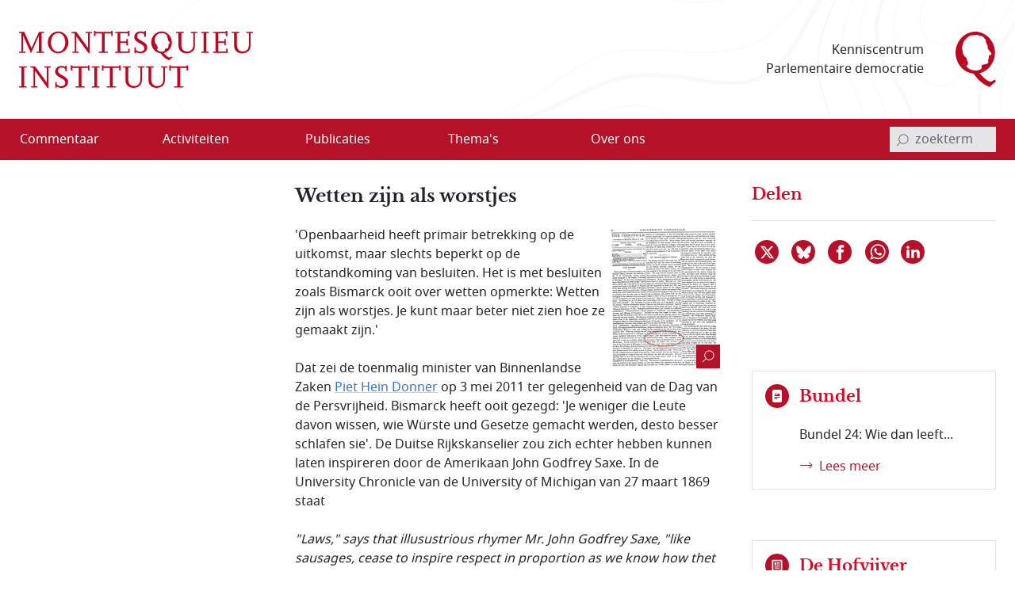

--- FILE ---
content_type: text/html; charset=utf-8
request_url: https://www.montesquieu-instituut.nl/id/vjc7jyu2vywg/wetten_zijn_als_worstjes
body_size: 13267
content:
<!DOCTYPE html>  
<html lang="nl" class="no-js">

<head>

<meta charset="utf-8">
<meta name="viewport" content="width=device-width, initial-scale=1.0, viewport-fit=cover">
<meta name="format-detection" content="telephone=no">
<meta name="Description" content="'Openbaarheid heeft primair betrekking op de uitkomst, maar slechts beperkt op de totstandkoming van besluiten. Het is met besluiten zoals Bismarck ooit …">
<!-- <PageMap><DataObject type="document"><Attribute name="vorm">vllwqvzjxdyx</Attribute><Attribute name="n6l">vh6nn21pc3u5</Attribute><Attribute name="n6l">vhmeket8e4xw</Attribute><Attribute name="n6s">vln5fit4p4ww</Attribute><Attribute name="n6t">vln5fit4p4ww</Attribute></DataObject></PageMap> -->
<meta name="twitter:site" content="@parlement">
<meta name="twitter:card" content="summary">
<meta name="twitter:image" content="https://www.montesquieu-instituut.nl/9394201/g/twcard.jpg">
<meta name="twitter:title" content="Wetten zijn als worstjes">
<meta name="twitter:description" content="'Openbaarheid heeft primair betrekking op de uitkomst, maar slechts beperkt op de totstandkoming van besluiten. Het is met besluiten zoals Bismarck ooit …">
<meta property="og:title" content="Wetten zijn als worstjes">
<meta property="og:type" content="website">
<meta property="og:url" content="https://www.montesquieu-instituut.nl/id/vjc7jyu2vywg/wetten_zijn_als_worstjes">
<meta property="og:image" content="https://www.montesquieu-instituut.nl/9394201/g/linkedin_mi_v3.png">




<link rel="icon" type="image/svg+xml" href="/9394201/g/favicon.svg?v=1">


<link rel="apple-touch-icon" sizes="180x180" href="/9394201/g/favicons_v1/apple-touch-icon.png">
<link rel="icon" type="image/png" sizes="16x16" href="/9394201/g/favicons_v1/favicon-16x16.png">
<link rel="manifest" href="/9394201/g/favicons_v1/site.webmanifest">
<link rel="mask-icon" href="/9394201/g/favicons_v1/safari-pinned-tab.svg" color="#bca181">
<meta name="msapplication-TileColor" content="#e8f2f6">
<meta name="msapplication-config" content="/9394201/g/favicons_v1/browserconfig.xml">
<meta name="theme-color" content="#ffffff">

<title>Wetten zijn als worstjes - Montesquieu Instituut</title>

<!-- (c) 12-05-2022 -->

<!-- PDC Informatie Architectuur bv, Den Haag:
     ontwikkeling website
     email 217@pdc.nl 
     informatie-adviseur: Hans Nielen -->
	 
	 
<!-- Vormgeving: Ronald Brummelkamp
     email: ronald@brummelkamp.net -->



	<link rel="stylesheet" href="/cgi-bin/as.cgi/0000000/c/loadsass?f=%2f9394201%2fv%2fscss%2fapp.scss&#38;lm=t3pk8s&amp;postcss=0">
<script>
(function () {
	var fontsToPreload = [
		{"href": "/9394201/v/fonts/Noto Sans/notosans-bolditalic-webfont.woff2", "type": "font/woff2"},
		{"href": "/9394201/v/fonts/Noto Sans/notosans-italic-webfont.woff2", "type": "font/woff2"},
		{"href": "/9394201/v/fonts/Noto Sans/notosans-bold-webfont.woff2", "type": "font/woff2"},		
		{"href": "/9394201/v/fonts/Noto Sans/notosans-regular-webfont.woff2", "type": "font/woff2"},
		{"href": "/9394201/v/fonts/LibreBaskerville/librebaskerville-bold-webfont.woff2", "type": "font/woff2"}
	];

	var fragment = document.createDocumentFragment();
	for(var i = 0; i < fontsToPreload.length; i += 1) {
		var font = fontsToPreload[i];
		var preload = document.createElement('link');
		preload.rel = "preload";
		preload.href = font.href;
		preload.type = font.type;
		preload.as = "font";
		preload.crossOrigin = "anonymous";
		fragment.appendChild(preload)
	}
	document.head.appendChild(fragment);
})();
</script>
<script><!--
function init(){}
function r_ol(){}
var k21="vjc7jyu2vywg";
var omg="394";
var vormId="vllwqvzjxdyx";
var popupnote_icon="9394201";


//--></script>
<script src="/cgi-bin/as.cgi/0000000/c/loadjs2.js?files=%2f9394201%2fv%2fjs%2fms-viewport-fix.js;%2f9000000%2fv%2fjs%2fwcag2.1-menubar.js;%2f9000000%2fv%2fjs%2fwcag2.1-tablist.js;%2f9394201%2fv%2fjs%2fbootstrap-5.1.3%2fbootstrap.bundle.min.js&#38;lm=sguajp"></script>

<script><!--
	function check(){}
	function checkall(){return true}
//--></script><script><!--

function doonload() {
	var z=document.getElementById&&document.getElementById('q');
	function getq(s) {
		var i=s.indexOf("&q=");
		if(i==-1)i=s.indexOf("?q=");
		var j=s.indexOf("&",i+1);
		return i<0?null:unescape(s.substring(i+3,j<0?s.length:j).replace(new RegExp("\\+", "g"), " "));
	}


	init();
r_ol(null,null,"Wetten zijn als worstjes");
}
//--></script>

</head>
<body  class="omgeving_9394201 gewone_pagina nederlands" onload="doonload();">

<nav class="skippy overflow-hidden position-absolute" aria-label="skipmenu">
	<a class="visually-hidden-focusable skipLink" href="#content" title="Naar hoofdinhoud">Naar de hoofdinhoud</a>
</nav>

<header id="pageheader" class="bg-white">

	<div class="w_pageheader container-fluid container container-xxl d-md-flex align-items-center px-4 px-md-6 px-xxl-3">

		<a href="/" id="site-title_lnk" class="navbar-brand p-0 me-auto" title="naar home Montesquieu Instituut">
			<div class="woordmerk zonder-beeldmerk">
				<svg class="icon logo-woordmerk">
					<title>MONTESQUIEU INSTITUUT</title>
					<use xmlns:xlink="http://www.w3.org/1999/xlink" xlink:href="/9394201/v/svgs_external_file.svg#logo_woordmerk"></use>
				</svg>
			</div>
		</a>
		
		<div class="motto me-6 pe-4 text-md-end d-print-none">
		 Kenniscentrum 
		 Parlementaire democratie
		</div>
		
		<svg class="icon logo-beeldmerk d-print-none">
			<title>MONTESQUIEU INSTITUUT</title>
			<use xmlns:xlink="http://www.w3.org/1999/xlink" xlink:href="/9394201/v/svgs_external_file.svg#logo_beeldmerk"></use>
		</svg>


	</div>

 	<nav id="primary-menu" class="navbar navbar-expand-lg navbar-light bg-light px-4 px-md-6 px-xxl-3 d-print-none" aria-label="hoofdmenu">
		<div class="container-fluid container container-xxl px-0 d-flex flex-nowrap align-items-center justify-content-between">

			<button type="button" id="menubutton" class="menu-icon menu-icon-no-text navbar-toggler text-white border-0 bg-transparent" aria-haspopup="true" 
			 aria-controls="primary-menu-dropdown">
				<span class="visually-hidden menu-icon-t">
					<span class="menu-icon-tvar">Open</span>
					 Menu
				</span>
		    <!-- <span class="navbar-toggler-icon"></span> -->
				<svg xmlns="http://www.w3.org/2000/svg" width="32" height="32" class="bi" fill="currentColor" viewBox="0 0 16 16">
					<path fill-rule="evenodd" d="M2.5 11.5A.5.5 0 0 1 3 11h10a.5.5 0 0 1 0 1H3a.5.5 0 0 1-.5-.5zm0-4A.5.5 0 0 1 3 7h10a.5.5 0 0 1 0 1H3a.5.5 0 0 1-.5-.5zm0-4A.5.5 0 0 1 3 3h10a.5.5 0 0 1 0 1H3a.5.5 0 0 1-.5-.5z"></path>
				</svg>
		    </button>
<ul class="d-lg-flex navbar-nav w-100 me-auto mb-0 p-0 accordion-menu" id="primary-menu-dropdown" aria-labelledby="menubutton" role="menubar" aria-label="hoofdmenu">
<li class="top-level d-flex w-100 align-self-center align-items-center" role="none"><a role="menuitem" class="d-inline-flex nowr align-items-start" href="/id/vln5gez02kxe/overzicht_commentaar"><span class="medium-order-2">Commentaar</span>
</a></li>
<li class="top-level d-flex w-100 align-self-center align-items-center item-with-ul d-flex  w-100 align-items-center align-self-center is-dropdown-submenu-parent" role="none"><a role="menuitem" class="d-inline-flex nowr align-items-start has-submenu" href="/id/vln5gnx74hy6/activiteit"><span class="medium-order-2">Activiteiten</span>
</a><button type="button" id="btn-id-activiteiten-uitklapmenu" class="bg-transparent border-0" aria-expanded="false" aria-controls="ul-id-activiteiten-uitklapmenu" aria-label="Open menu">
<svg class="pijl-fwd-icon icon" width="18" height="10" aria-hidden="true" focusable="false"><use xmlns:xlink="http://www.w3.org/1999/xlink" xlink:href="/9394201/v/svgs_external_file.svg?v594#arrow-r"></use></svg></button><ul class="vertical menu w-100 p-0 custom-scroll" role="menu" id="ul-id-activiteiten-uitklapmenu">
<li role="none"><a role="menuitem" class="d-inline-flex nowr align-items-start" href="/id/vlrplgjmbcjv/overzicht_activiteiten" title="Overzicht activiteiten - Activiteiten"><span class="medium-order-2">Overzicht activiteiten</span>
</a></li>
<li role="none"><a role="menuitem" class="d-inline-flex nowr align-items-start" href="/id/vlrplto4dhgr/afgelopen_activiteiten" title="Afgelopen activiteiten - Activiteiten"><span class="medium-order-2">Afgelopen activiteiten</span>
</a></li></ul>
</li>
<li class="top-level d-flex w-100 align-self-center align-items-center item-with-ul d-flex  w-100 align-items-center align-self-center is-dropdown-submenu-parent" role="none"><a role="menuitem" class="d-inline-flex nowr align-items-start has-submenu" href="/id/vln5gob1aepi/publicatie"><span class="medium-order-2">Publicaties</span>
</a><button type="button" id="btn-id-publicaties-uitklapmenu" class="bg-transparent border-0" aria-expanded="false" aria-controls="ul-id-publicaties-uitklapmenu" aria-label="Open menu">
<svg class="pijl-fwd-icon icon" width="18" height="10" aria-hidden="true" focusable="false"><use xmlns:xlink="http://www.w3.org/1999/xlink" xlink:href="/9394201/v/svgs_external_file.svg?v594#arrow-r"></use></svg></button><ul class="vertical menu w-100 p-0 custom-scroll" role="menu" id="ul-id-publicaties-uitklapmenu">
<li role="none"><a role="menuitem" class="d-inline-flex nowr align-items-start" href="/id/vj2ei2s2succ/montesquieu_reeks" title="Boeken - Publicaties"><span class="medium-order-2">Boeken</span>
</a></li>
<li role="none"><a role="menuitem" class="d-inline-flex nowr align-items-start" href="/id/vhxzde5a00vx/montesquieu_policy_papers" title="Papers - Publicaties"><span class="medium-order-2">Papers</span>
</a></li>
<li role="none"><a role="menuitem" class="d-inline-flex nowr align-items-start" href="/id/vmtcfl0lvcm8/montesquieu_series" title="Series - Publicaties"><span class="medium-order-2">Series</span>
</a></li>
<li class="item-with-ul d-flex  w-100 align-items-center align-self-center is-dropdown-submenu-parent" role="none"><a role="menuitem" class="d-inline-flex nowr align-items-start has-submenu" href="/id/vls9chl7s1w6/de_hofvijver" title="De Hofvijver - Publicaties"><span class="medium-order-2">De Hofvijver</span>
</a><button type="button" id="btn-id-de-hofvijver-uitklapmenu-publicaties" class="bg-transparent border-0" aria-expanded="false" aria-controls="ul-id-de-hofvijver-uitklapmenu-publicaties" aria-label="Open menu">
<svg class="pijl-fwd-icon icon" width="18" height="10" aria-hidden="true" focusable="false"><use xmlns:xlink="http://www.w3.org/1999/xlink" xlink:href="/9394201/v/svgs_external_file.svg?v594#arrow-r"></use></svg></button><ul class="vertical menu w-100 p-0 custom-scroll" role="menu" id="ul-id-de-hofvijver-uitklapmenu-publicaties">
<li role="none"><a role="menuitem" class="d-inline-flex nowr align-items-start" href="/id/vmsypew2z4pw/redactie_de_hofvijver" title="Redactie De Hofvijver - De Hofvijver (Publicaties)"><span class="medium-order-2">Redactie De Hofvijver</span>
</a></li></ul>
</li>
<li role="none"><a role="menuitem" class="d-inline-flex nowr align-items-start" href="/id/vlu8mlelcqjf/podcast" title="Podcast - Publicaties"><span class="medium-order-2">Podcast</span>
</a></li></ul>
</li>
<li class="top-level d-flex w-100 align-self-center align-items-center item-with-ul d-flex  w-100 align-items-center align-self-center is-dropdown-submenu-parent" role="none"><a role="menuitem" class="d-inline-flex nowr align-items-start has-submenu" href="/id/vln5govlz3by/thema_s"><span class="medium-order-2">Thema's</span>
</a><button type="button" id="btn-id-thema-s-uitklapmenu" class="bg-transparent border-0" aria-expanded="false" aria-controls="ul-id-thema-s-uitklapmenu" aria-label="Open menu">
<svg class="pijl-fwd-icon icon" width="18" height="10" aria-hidden="true" focusable="false"><use xmlns:xlink="http://www.w3.org/1999/xlink" xlink:href="/9394201/v/svgs_external_file.svg?v594#arrow-r"></use></svg></button><ul class="vertical menu w-100 p-0 custom-scroll" role="menu" id="ul-id-thema-s-uitklapmenu">
<li class="item-with-ul d-flex  w-100 align-items-center align-self-center is-dropdown-submenu-parent" role="none"><a role="menuitem" class="d-inline-flex nowr align-items-start has-submenu" href="/id/vlsktxvle8rl/nationale_thema_s" title="Nationaal - Thema's"><span class="medium-order-2">Nationaal</span>
</a><button type="button" id="btn-id-nationaal-uitklapmenu-thema-s" class="bg-transparent border-0" aria-expanded="false" aria-controls="ul-id-nationaal-uitklapmenu-thema-s" aria-label="Open menu">
<svg class="pijl-fwd-icon icon" width="18" height="10" aria-hidden="true" focusable="false"><use xmlns:xlink="http://www.w3.org/1999/xlink" xlink:href="/9394201/v/svgs_external_file.svg?v594#arrow-r"></use></svg></button><ul class="vertical menu w-100 p-0 custom-scroll" role="menu" id="ul-id-nationaal-uitklapmenu-thema-s">
<li role="none"><a role="menuitem" class="d-inline-flex nowr align-items-start" href="/id/vlndhkl9s7oi/agendavorming" title="Agendavorming - Nationaal (Thema's)"><span class="medium-order-2">Agendavorming</span>
</a></li>
<li role="none"><a role="menuitem" class="d-inline-flex nowr align-items-start" href="/id/vlndho2x0qxz/bestuurlijke_vernieuwing" title="Bestuurlijke vernieuwing - Nationaal (Thema's)"><span class="medium-order-2">Bestuurlijke vernieuwing</span>
</a></li>
<li role="none"><a role="menuitem" class="d-inline-flex nowr align-items-start" href="/id/vlndhlvtqtzy/centralisatie_decentralisatie" title="Centralisatie/Decentralisatie - Nationaal (Thema's)"><span class="medium-order-2">Centralisatie/Decentralisatie</span>
</a></li>
<li role="none"><a role="menuitem" class="d-inline-flex nowr align-items-start" href="/id/vlndhln796od/democratie" title="Democratie - Nationaal (Thema's)"><span class="medium-order-2">Democratie</span>
</a></li>
<li role="none"><a role="menuitem" class="d-inline-flex nowr align-items-start" href="/id/vlndhin55pkd/grondwet" title="Grondwet - Nationaal (Thema's)"><span class="medium-order-2">Grondwet</span>
</a></li>
<li role="none"><a role="menuitem" class="d-inline-flex nowr align-items-start" href="/id/vm1ymc45sfq2/integriteit" title="Integriteit - Nationaal (Thema's)"><span class="medium-order-2">Integriteit</span>
</a></li>
<li role="none"><a role="menuitem" class="d-inline-flex nowr align-items-start" href="/id/vln5gsdwxyxf/kabinetsformatie" title="Kabinetsformatie - Nationaal (Thema's)"><span class="medium-order-2">Kabinetsformatie</span>
</a></li>
<li role="none"><a role="menuitem" class="d-inline-flex nowr align-items-start" href="/id/vlndhmo7xoyb/media_en_politiek" title="Media en politiek - Nationaal (Thema's)"><span class="medium-order-2">Media en politiek</span>
</a></li>
<li role="none"><a role="menuitem" class="d-inline-flex nowr align-items-start" href="/id/vlndhl18dpca/monarchie" title="Monarchie - Nationaal (Thema's)"><span class="medium-order-2">Monarchie</span>
</a></li>
<li role="none"><a role="menuitem" class="d-inline-flex nowr align-items-start" href="/id/vlnjkeqq63pg/parlement" title="Parlement - Nationaal (Thema's)"><span class="medium-order-2">Parlement</span>
</a></li>
<li role="none"><a role="menuitem" class="d-inline-flex nowr align-items-start" href="/id/vln5h2ysynw5/partijen_en_politieke_stromingen" title="Partijen en politieke stromingen - Nationaal (Thema's)"><span class="medium-order-2">Partijen en politieke stromingen</span>
</a></li>
<li role="none"><a role="menuitem" class="d-inline-flex nowr align-items-start" href="/id/vlndhjpg1ks5/rechterlijke_macht" title="Rechterlijke macht - Nationaal (Thema's)"><span class="medium-order-2">Rechterlijke macht</span>
</a></li>
<li role="none"><a role="menuitem" class="d-inline-flex nowr align-items-start" href="/id/vlndhle83kq8/rechtsstaat" title="Rechtsstaat - Nationaal (Thema's)"><span class="medium-order-2">Rechtsstaat</span>
</a></li>
<li role="none"><a role="menuitem" class="d-inline-flex nowr align-items-start" href="/id/vlndhk9kaggo/regering" title="Regering - Nationaal (Thema's)"><span class="medium-order-2">Regering</span>
</a></li>
<li role="none"><a role="menuitem" class="d-inline-flex nowr align-items-start" href="/id/vlndhl7hdvw1/rijksdienst" title="Rijksdienst - Nationaal (Thema's)"><span class="medium-order-2">Rijksdienst</span>
</a></li>
<li role="none"><a role="menuitem" class="d-inline-flex nowr align-items-start" href="/id/vlndhm4102t8/staatsvorm_trias_politica" title="Staatsvorm/Trias Politica - Nationaal (Thema's)"><span class="medium-order-2">Staatsvorm/Trias Politica</span>
</a></li>
<li role="none"><a role="menuitem" class="d-inline-flex nowr align-items-start" href="/id/vlndhmbgkcw7/verkiezingen" title="Verkiezingen - Nationaal (Thema's)"><span class="medium-order-2">Verkiezingen</span>
</a></li>
<li role="none"><a role="menuitem" class="d-inline-flex nowr align-items-start" href="/id/vlobjohwczn0/wetgeving" title="Wetgeving - Nationaal (Thema's)"><span class="medium-order-2">Wetgeving</span>
</a></li>
<li role="none"><a role="menuitem" class="d-inline-flex nowr align-items-start" href="/id/vlndhmvr9k6i/wetenschap_en_politiek" title="Wetenschap en politiek - Nationaal (Thema's)"><span class="medium-order-2">Wetenschap en politiek</span>
</a></li></ul>
</li>
<li class="item-with-ul d-flex  w-100 align-items-center align-self-center is-dropdown-submenu-parent" role="none"><a role="menuitem" class="d-inline-flex nowr align-items-start has-submenu" href="/id/vlskuewdums6/europese_thema_s" title="Europees - Thema's"><span class="medium-order-2">Europees</span>
</a><button type="button" id="btn-id-europees-uitklapmenu-thema-s" class="bg-transparent border-0" aria-expanded="false" aria-controls="ul-id-europees-uitklapmenu-thema-s" aria-label="Open menu">
<svg class="pijl-fwd-icon icon" width="18" height="10" aria-hidden="true" focusable="false"><use xmlns:xlink="http://www.w3.org/1999/xlink" xlink:href="/9394201/v/svgs_external_file.svg?v594#arrow-r"></use></svg></button><ul class="vertical menu w-100 p-0 custom-scroll" role="menu" id="ul-id-europees-uitklapmenu-thema-s">
<li role="none"><a role="menuitem" class="d-inline-flex nowr align-items-start" href="/id/vlobjrywozxc/europese_agendavorming" title="Agendavorming - Europees (Thema's)"><span class="medium-order-2">Agendavorming</span>
</a></li>
<li role="none"><a role="menuitem" class="d-inline-flex nowr align-items-start" href="/id/vlobjsde0aol/europees_beleid_en_wetgeving" title="Beleid en wetgeving - Europees (Thema's)"><span class="medium-order-2">Beleid en wetgeving</span>
</a></li>
<li role="none"><a role="menuitem" class="d-inline-flex nowr align-items-start" href="/id/vlndhop3v6vi/europa_geopolitiek_en_buurlanden" title="Europa, geopolitiek en buurlanden - Europees (Thema's)"><span class="medium-order-2">Europa, geopolitiek en buurlanden</span>
</a></li>
<li role="none"><a role="menuitem" class="d-inline-flex nowr align-items-start" href="/id/vln5h1x2sdrj/europese_instellingen_en_bevoegdheden" title="Instellingen en bevoegdheden - Europees (Thema's)"><span class="medium-order-2">Instellingen en bevoegdheden</span>
</a></li>
<li role="none"><a role="menuitem" class="d-inline-flex nowr align-items-start" href="/id/vlndho8439uu/europese_lidstaten" title="Lidstaten - Europees (Thema's)"><span class="medium-order-2">Lidstaten</span>
</a></li>
<li role="none"><a role="menuitem" class="d-inline-flex nowr align-items-start" href="/id/vlndhnvk1pqr/nederland_in_europa" title="Nederland in Europa - Europees (Thema's)"><span class="medium-order-2">Nederland in Europa</span>
</a></li>
<li role="none"><a role="menuitem" class="d-inline-flex nowr align-items-start" href="/id/vlobjspnqkv3/europese_rechtsstaat_en_democratie" title="Rechtsstaat en democratie - Europees (Thema's)"><span class="medium-order-2">Rechtsstaat en democratie</span>
</a></li>
<li role="none"><a role="menuitem" class="d-inline-flex nowr align-items-start" href="/id/vlobjt2i70yo/europese_solidariteit" title="Solidariteit - Europees (Thema's)"><span class="medium-order-2">Solidariteit</span>
</a></li></ul>
</li></ul>
</li>
<li class="top-level d-flex w-100 align-self-center align-items-center item-with-ul d-flex  w-100 align-items-center align-self-center is-dropdown-submenu-parent" role="none"><a role="menuitem" class="d-inline-flex nowr align-items-start has-submenu" href="/id/vln5gp9nvnct/over_ons"><span class="medium-order-2">Over ons</span>
</a><button type="button" id="btn-id-over-ons-uitklapmenu" class="bg-transparent border-0" aria-expanded="false" aria-controls="ul-id-over-ons-uitklapmenu" aria-label="Open menu">
<svg class="pijl-fwd-icon icon" width="18" height="10" aria-hidden="true" focusable="false"><use xmlns:xlink="http://www.w3.org/1999/xlink" xlink:href="/9394201/v/svgs_external_file.svg?v594#arrow-r"></use></svg></button><ul class="vertical menu w-100 p-0 custom-scroll" role="menu" id="ul-id-over-ons-uitklapmenu">
<li role="none"><a role="menuitem" class="d-inline-flex nowr align-items-start" href="/id/vlsikhw3e9zt/missie_en_doelstelling" title="Missie en doelstelling - Over ons"><span class="medium-order-2">Missie en doelstelling</span>
</a></li>
<li role="none"><a role="menuitem" class="d-inline-flex nowr align-items-start" href="/id/vi2fjzydcvus/bestuur_stichting_montesquieu" title="Bestuur - Over ons"><span class="medium-order-2">Bestuur</span>
</a></li>
<li role="none"><a role="menuitem" class="d-inline-flex nowr align-items-start" href="/id/vmiamji4ncrz/redactieteam" title="Redactieteam - Over ons"><span class="medium-order-2">Redactieteam</span>
</a></li>
<li role="none"><a role="menuitem" class="d-inline-flex nowr align-items-start" href="/id/vmhki9cl7sl2/raad_van_toezicht_stichting_montesquieu" title="Raad van Toezicht - Over ons"><span class="medium-order-2">Raad van Toezicht</span>
</a></li>
<li role="none"><a role="menuitem" class="d-inline-flex nowr align-items-start" href="/id/vmkphxb5ywu5/raad_van_advies" title="Raad van Advies - Over ons"><span class="medium-order-2">Raad van Advies</span>
</a></li>
<li role="none"><a role="menuitem" class="d-inline-flex nowr align-items-start" href="/id/vlsnd58yy5ys/partners" title="Partners - Over ons"><span class="medium-order-2">Partners</span>
</a></li>
<li role="none"><a role="menuitem" class="d-inline-flex nowr align-items-start" href="/id/vhwollrbjjzc/montesquieu_fellows" title="Fellows - Over ons"><span class="medium-order-2">Fellows</span>
</a></li>
<li role="none"><a role="menuitem" class="d-inline-flex nowr align-items-start" href="/id/vmsghs3uaou3/anbi_info" title="ANBI info - Over ons"><span class="medium-order-2">ANBI info</span>
</a></li>
<li role="none"><a role="menuitem" class="d-inline-flex nowr align-items-start" href="/id/vlsne6mm94p2/contact" title="Contact - Over ons"><span class="medium-order-2">Contact</span>
</a></li>
<li role="none"><a role="menuitem" class="d-inline-flex nowr align-items-start" href="/id/vlvpflo0i2x0/over_deze_site" title="Over deze site - Over ons"><span class="medium-order-2">Over deze site</span>
</a></li>
</ul>
</li>
</ul>


<script>
			window.addEventListener('load', function () {
				new MenubarNavigation(document.getElementById('primary-menu'));
			});


</script>

			<div id="sb-search" class="sb-search container-search d-print-none">

				<form role="search" class="searchbox" action="/id/vgdei7c2vgu4/zoeken">
					<label for="q" class="visually-hidden">invoerveld zoekterm</label>
					<input type="hidden" name="u" value="&#x2713;">
					<input id="q" name="q" class="sb-search-input" placeholder="zoekterm" type="search" aria-labelledby="searchbutton"
					 title="tik zoekterm in, en bevestig met Enter of klik/tap op het vergrootglas"
					 autocomplete="off" required="" value="" aria-autocomplete="list" aria-haspopup="true" aria-label="invoerveld zoekterm">
					<button class="icon-clear rounded-circle" type="reset">
						<span class="visually-hidden">reset</span>
					</button>		
					<button id="searchbutton" class="sb-search-submit sb-icon-search searchbox-icon btn-search d-flex align-items-center" type="submit" aria-label="bevestig zoekterm">
					<svg class="mglass-search icon gray-600" width="18" height="18"><use xmlns:xlink="http://www.w3.org/1999/xlink" xlink:href="/9394201/v/svgs_external_file.svg?v4#icon-search"></use></svg>
					</button>
				</form>			

			</div>

		</div>	
	</nav>  
</header>



<div id="container-main" class="d-flex flex-column d-lg-grid container-main container container-xxl my-md-6 bd-layout px-4 px-md-6 px-xxl-3 pt-6 pt-md-2">

		<main id="content" class="bd-main order-2 mb-9 mb-md-4">

			<p class="print-layout-warning d-none fs-14">N.B. Het kan zijn dat elementen ontbreken aan deze printversie.</p>

	
			<!-- ISI_LISTEN_START_0 -->
			<div id="tekst00" class="partext"><div class="partext_c">

				<h1>Wetten zijn als worstjes</h1>

	<!-- ISI_LISTEN_START_0 -->
	<div id="tekst0" class="partext"><div class="partext_c">

<div class="right media-zoom-in">
<a href="/9394000/1/j4nviihcu0lesxp_j9vvllwqvzjxdyx/vjc7jrwzlhy0"  class="img-fluid w-100 gallery popup position-relative" title="Naar de grotere foto (verschijnt in een nieuw venster)" aria-label="Naar de grotere foto (verschijnt in een nieuw venster)"><div class="zoom-in spotpr d-inline-flex justify-content-center align-items-center m-0"><svg class="zoom-in-icon icon mglass-to-photo-large text-white" width="16" height="16"><title></title><use xmlns:xlink="http://www.w3.org/1999/xlink"  xlink:href="/9394201/v/svgs_external_file.svg#icon-search"></use></svg></div><img src="/9394000/1/j4nvh0qavhjkdqd_j9vvllwqvzjxdyx/vjc7jrwzlhy0?sizew=139&#38;sizeh=180&#38;lm=mrkpvf" width="139" height="180" alt="Uiversity Chronicle of the University of Michigan, 27 maart 1869"  id="vjc7jrwzlhy0"  class /></a></div>
<p class="mnone">'Openbaarheid heeft primair betrekking op de uitkomst, maar slechts beperkt op de totstandkoming van besluiten. Het is met besluiten zoals Bismarck ooit over wetten opmerkte: Wetten zijn als worstjes. Je kunt maar beter niet zien hoe ze gemaakt zijn.'</p>
<p class="mtop">Dat zei de toenmalig minister van Binnenlandse Zaken <a href="/id/vg9fgopqa1o0/j_p_h_piet_hein_donner" class="meti" data-title="Piet Hein Donner" data-tooltip="Piet Hein Donner (1948) was van 1 februari 2012 tot 1 november 2018 vicepresident van de Raad van State. Hij was van 22 juli 2002 tot 21 september 2006 minister van Justitie, van 22 februari 2007 tot 14 oktober 2010 minister van Sociale Zaken en Werkgelegenheid en van 14 oktober 2010 tot 16 december 2011 minister van Binnenlandse Zaken en Koninkrijksrelaties. Daarvoor was de heer Donner onder meer voorzitter van de Wetenschappelijke Raad voor het Regeringsbeleid en lid van de Raad van State (1998-2002). In 2001-2002 leidde hij een commissie die adviseerde over de WAO-problematiek en in 2002 en 2003 trad hij op als informateur. In de periode november 2006-februari 2007 was hij Tweede Kamerlid voor het CDA. Sinds december 2018 is hij minister van staat.">Piet Hein Donner</a>&nbsp;op 3 mei 2011 ter gelegenheid van de Dag van de Persvrijheid. Bismarck heeft ooit gezegd: 'Je weniger die Leute davon wissen, wie Würste und Gesetze gemacht werden, desto besser schlafen sie'. De Duitse Rijkskanselier zou zich echter hebben kunnen laten inspireren door de Amerikaan&nbsp;John Godfrey Saxe. In de University Chronicle van de University of Michigan van 27 maart 1869 staat</p>
<p class="mtop"><span class="em">"Laws," says that illusustrious rhymer Mr. John Godfrey Saxe, "like sausages, cease to inspire respect in proportion as we know how thet are made."</span></p>
<div class="mnone">&nbsp;</div>
<div>
<img class="img-fluid w-100 mb-2" src="/9394000/1/j4nvh0qavhjkdqd_j9vvllwqvzjxdyx/vjc7khguwmy4?sizew=755&#38;sizeh=415&#38;lm=mrkr95" width="755" height="415" alt="Tekst: &#34;Laws,&#34; says that illusustrious rhymer Mr. John Godfrey Saxe, &#34;like sausages, cease tot inspire respect in proportion as we know how thet are made.&#34;"
 id="vjc7khguwmy4"  class />
</div>




		</div>
	</div>


	<!-- sdocc ISI_LISTEN_STOP_1 -->

					</div>
				
				</div>

			</main>

	<aside class="avlucht d-print-none order-2" aria-label="commentaren">
	
<!-- <hr> -->

<div>

</div>

	</aside>
		<aside id="vlucht-main" class="order-3 vlucht d-print-none" aria-label="neveninfo">
			<div id="vlucht_content" class="vlucht_content">

	<section class="section-vl mb-9">
		<h2 class="border-bottom mb-6 pb-5 text-secondary">Delen</h2>
		<ul class="w_social pb-lg-9 ms-1 d-flex list-unstyled">
			
			<li>
		<form method="get" action="/id/vi7iblg5oiwe/share_2_social"  aria-label="Deel op X" target="_blank">
			<a href="#" rel="nofollow" onclick="event.preventDefault(); _paq.push(['trackEvent', 'SocialShare', 'x','Wetten zijn als worstjes']); this.parentElement.submit();" title="Deel dit item op X; link opent in nieuw venster" class="grid-x l-so popup"
				onkeypress="this.click();">
				<div class="icon text-white me-4  btn-round rounded-circle  d-inline-flex justify-content-center align-items-center glyph grid-x align-middle align-center fs1 soc-icon_c x">
						<svg class="soc-icon x" width="25" height="25">
							<use xmlns:xlink="http://www.w3.org/1999/xlink" xlink:href="/9394201/v/svgs_external_file.svg?v594?v48#icon-x"></use>
						</svg>
				</div>
				<span class="visually-hidden">Deel dit item op X</span>
			</a>
			<input type="hidden" id="aan_x" name="aan" value="x">
			<input type="hidden" id="url_x" name="url" value="https://www.montesquieu-instituut.nl/id/vjc7jyu2vywg/wetten_zijn_als_worstjes">
			<input type="hidden" id="id_x" name="id" value="vjc7jyu2vywg">
			<input type="hidden" id="bron_x" name="bron" value="Montesquieu Instituut">
		</form>
	</li>
			<li>
		<form method="get" action="/id/vi7iblg5oiwe/share_2_social"  aria-label="Deel op Bluesky" target="_blank">
			<a href="#" rel="nofollow" onclick="event.preventDefault(); _paq.push(['trackEvent', 'SocialShare', 'bluesky','Wetten zijn als worstjes']); this.parentElement.submit();" title="Deel dit item op Bluesky; link opent in nieuw venster" class="grid-x l-so popup"
				onkeypress="this.click();">
				<div class="icon text-white me-4  btn-round rounded-circle  d-inline-flex justify-content-center align-items-center glyph grid-x align-middle align-center fs1 soc-icon_c bluesky">
						<svg class="soc-icon bluesky" width="25" height="25">
							<use xmlns:xlink="http://www.w3.org/1999/xlink" xlink:href="/9394201/v/svgs_external_file.svg?v594?v48#icon-bluesky"></use>
						</svg>
				</div>
				<span class="visually-hidden">Deel dit item op Bluesky</span>
			</a>
			<input type="hidden" id="aan_bluesky" name="aan" value="bluesky">
			<input type="hidden" id="url_bluesky" name="url" value="https://www.montesquieu-instituut.nl/id/vjc7jyu2vywg/wetten_zijn_als_worstjes">
			<input type="hidden" id="id_bluesky" name="id" value="vjc7jyu2vywg">
			<input type="hidden" id="bron_bluesky" name="bron" value="Montesquieu Instituut">
		</form>
	</li>
			<li>
		<form method="get" action="/id/vi7iblg5oiwe/share_2_social"  aria-label="Deel op Facebook" target="_blank">
			<a href="#" rel="nofollow" onclick="event.preventDefault(); _paq.push(['trackEvent', 'SocialShare', 'facebook','Wetten zijn als worstjes']); this.parentElement.submit();" title="Deel dit item op Facebook; link opent in nieuw venster" class="grid-x l-so popup"
				onkeypress="this.click();">
				<div class="icon text-white me-4  btn-round rounded-circle  d-inline-flex justify-content-center align-items-center glyph grid-x align-middle align-center fs1 soc-icon_c facebook">
						<svg class="soc-icon facebook" width="25" height="25">
							<use xmlns:xlink="http://www.w3.org/1999/xlink" xlink:href="/9394201/v/svgs_external_file.svg?v594?v48#icon-facebook"></use>
						</svg>
				</div>
				<span class="visually-hidden">Deel dit item op Facebook</span>
			</a>
			<input type="hidden" id="aan_facebook" name="aan" value="facebook">
			<input type="hidden" id="url_facebook" name="url" value="https://www.montesquieu-instituut.nl/id/vjc7jyu2vywg/wetten_zijn_als_worstjes">
			<input type="hidden" id="id_facebook" name="id" value="vjc7jyu2vywg">
			<input type="hidden" id="bron_facebook" name="bron" value="Montesquieu Instituut">
		</form>
	</li>
			<li class="whatsapp xxshow-for-mobile-only">
				<div class="wa_btn btn-roundicon text-white me-4 btn-round rounded-circle d-inline-flex justify-content-center align-items-center"><a title="Delen via WhatsApp (link opent in nieuw venster)" onclick="popup(this.href,800,500,'menubar=yes,location=yes,toolbar=yes');_paq.push(['trackEvent', 'SocialShare', 'whatsapp', 'Wetten zijn als worstjes']); return false"
				 href="https://api.whatsapp.com/send?text=Bekijk%20deze%20link:%20https:%2f%2fwww.montesquieu-instituut.nl%2fid%2fvjc7jyu2vywg%2fwetten_zijn_als_worstjes" class="wa_btn wa_btn_l"
				 aria-label="Delen via WhatsApp"><span class="visually-hidden">Delen via WhatsApp</span><!-- Share --></a></div>
			</li>
			<li>
		<form method="get" action="/id/vi7iblg5oiwe/share_2_social"  aria-label="Deel op Linkedin" target="_blank">
			<a href="#" rel="nofollow" onclick="event.preventDefault(); _paq.push(['trackEvent', 'SocialShare', 'linkedin','Wetten zijn als worstjes']); this.parentElement.submit();" title="Deel dit item op Linkedin; link opent in nieuw venster" class="grid-x l-so popup"
				onkeypress="this.click();">
				<div class="icon text-white me-4  btn-round rounded-circle  d-inline-flex justify-content-center align-items-center glyph grid-x align-middle align-center fs1 soc-icon_c linkedin">
						<svg class="soc-icon linkedin" width="25" height="25">
							<use xmlns:xlink="http://www.w3.org/1999/xlink" xlink:href="/9394201/v/svgs_external_file.svg?v594?v48#icon-linkedin"></use>
						</svg>
				</div>
				<span class="visually-hidden">Deel dit item op Linkedin</span>
			</a>
			<input type="hidden" id="aan_linkedin" name="aan" value="linkedin">
			<input type="hidden" id="url_linkedin" name="url" value="https://www.montesquieu-instituut.nl/id/vjc7jyu2vywg/wetten_zijn_als_worstjes">
			<input type="hidden" id="id_linkedin" name="id" value="vjc7jyu2vywg">
			<input type="hidden" id="bron_linkedin" name="bron" value="Montesquieu Instituut">
		</form>
	</li>
		</ul>
	</section>

			</div>
	
		</aside>
				
		<aside id="vlucht-aside" class="order-4 vlucht mb-9 mb-md-0 d-print-none" aria-label="secundair">




<section class="section-vl vl-banner position-relative border mb-9">

	<div  class="position-absolute btn-round btn-danger rounded-circle float-right float-end d-inline-flex justify-content-center align-items-center"><svg class="icon" width="18" height="10" aria-hidden="true" focusable="false"><use xmlns:xlink="http://www.w3.org/1999/xlink"
		 xlink:href="/9394201/v/svgs_external_file.svg?v4#richtext"></use></svg>
	</div>

	<h2 class="text-secondary mb-6">Bundel</h2>

	<div>
		<p class="mb-4">Bundel 24: Wie dan leeft...</p>
		<div class="ladder_bladeren grid-x nowr align-right">
			<div class="ladder_bladeren-next">
				<a href="/id/vmhig7jslfis/bundel_24_wie_dan_leeft" class="d-flex py-0 align-items-start">
					<div class="w_pijl-fwd-icon-pre-text d-flex"><svg class="pijl-fwd-icon icon" width="18" height="10" aria-hidden="true" focusable="false"><use xmlns:xlink="http://www.w3.org/1999/xlink"
					 xlink:href="/9394201/v/svgs_external_file.svg?v4#arrow-r"></use></svg>
					</div>
					<div class="text-secondary">Lees meer&nbsp;</div>
				</a>
			</div>
		</div>
	</div>
</section>

<section id="nieuwsbrief" class="section-vl vl-banner position-relative border mb-9">

	<div  class="position-absolute btn-round btn-danger rounded-circle float-right float-end d-inline-flex justify-content-center align-items-center"><svg class="icon" width="18" height="10" aria-hidden="true" focusable="false"><use xmlns:xlink="http://www.w3.org/1999/xlink"
		 xlink:href="/9394201/v/svgs_external_file.svg?v4#icon-news"></use></svg>
	</div>

	<h2 class="text-secondary mb-4">De Hofvijver</h2>

	<div id="text-nieuwsbrief" class="mb-1">
		<p>Meld u aan voor de <a href="/id/vkcantko7xor/actuele_hofvijver" class="link-text-nieuwsbrief">maandelijkse nieuwsbrief</a> met beschouwingen, opinies, columns en achtergronden uit Den Haag en Brussel.</p>	
		<form action="/id/vjeukdebyun5/aanmelden_nieuwsbrief_de_hofvijver?pk_campaign=hofv&amp;pk_kwd=grondwetaanmeldknop" method="post" class="xxxxrow m-0 d-flex justify-content-start">
			<!-- <label for="g21" class="f_aslt hide-for-print">e-mail</label> 
			<input class="col input-hofEmail" type="email" id="g21" name="g21" placeholder="E-mailadres">-->
			<button class="xxxxcol d-inline-flex align-items-center border-0 bg-primary text-white hofvijver_submit lh-base py-1 ps-4 pe-1" type="submit">
			Aanmelden<span class="ms-3 w_pijl-fwd-icon-pre-text text-white d-flex me-2"><svg class="pijl-fwd-icon icon" width="18" height="10" aria-hidden="true" focusable="false"><use xmlns:xlink="http://www.w3.org/1999/xlink" xlink:href="/9394201/v/svgs_external_file.svg?v594#arrow-r"></use></svg></span>
			</button>
		</form>	
	</div>
</section>
				


		</aside>
		
		
</div> <!-- <end container-main -->

<footer id="footer" class="grid-container d-print-none" aria-label="footerSocial">
	<div class="container-fluid container container-xxl align-items-center justify-content-between px-4 px-md-6 px-xxl-3 py-7 py-md-8 overflow-hidden">
	
	
		<div class="woordmerk-1rij text-lg-center d-flex flex-column ms-sm-auto me-sm-auto flex-sm-row h-auto">
			<svg class="icon woordmerk-1rij-l">
				<title>MONTESQUIEU INSTITUUT</title>
				<use xmlns:xlink="http://www.w3.org/1999/xlink" xlink:href="/9394201/v/svgs_external_file.svg?2503091#woordmerk-1rij-l"></use>
			</svg>
			<svg class="icon woordmerk-1rij-r">
				<title>MONTESQUIEU INSTITUUT</title>
				<use xmlns:xlink="http://www.w3.org/1999/xlink" xlink:href="/9394201/v/svgs_external_file.svg?2503092#woordmerk-1rij-r"></use>
			</svg>
		</div>
		
		
		<nav id="footer_primary-menu" class="d-md-flex flex-wrap flex-lg-nowrap justify-content-md-between mt-7 mt-md-0" aria-label="hoofdmenu-footer">
		
			<h2 class="visually-hidden-focusable">Hoofdnavigatiemenu</h2>
<div class="col-md-4 col-lg-2 ladder ladder1"><ul class="list-unstyled ladder1 m-0 p-0"><li><h2 class="mb-4 mb-md-6 mt-6 mt-md-8"><a href="/id/vln5gez02kxe/overzicht_commentaar">Commentaar</a></h2></li></ul></div>
<div class="col-md-4 col-lg-2 ladder ladder2"><ul class="list-unstyled ladder2 m-0 p-0"><li><h2 class="mb-4 mb-md-6 mt-6 mt-md-8"><a href="/id/vln5gnx74hy6/activiteit">Activiteiten</a></h2></li><li class="footer_list_1 mb-4"><a href="/id/vlrplgjmbcjv/overzicht_activiteiten" class="grid-x py-0 d-flex nowr align-items-start"><!-- <div class="w_pijl-fwd-icon-pre-text d-flex"><svg class="pijl-fwd-icon icon" width="18" height="10" focusable="false" aria-hidden="true"><use xmlns:xlink="http://www.w3.org/1999/xlink" xlink:href="/9394201/v/svgs_external_file.svg#arrow-r"></use></svg></div>-->Overzicht activiteiten</a></li><li class="footer_list_2 mb-4"><a href="/id/vlrplto4dhgr/afgelopen_activiteiten" class="grid-x py-0 d-flex nowr align-items-start"><!-- <div class="w_pijl-fwd-icon-pre-text d-flex"><svg class="pijl-fwd-icon icon" width="18" height="10" focusable="false" aria-hidden="true"><use xmlns:xlink="http://www.w3.org/1999/xlink" xlink:href="/9394201/v/svgs_external_file.svg#arrow-r"></use></svg></div>-->Afgelopen activiteiten</a></li></ul></div>
<div class="col-md-4 col-lg-2 ladder ladder3"><ul class="list-unstyled ladder3 m-0 p-0"><li><h2 class="mb-4 mb-md-6 mt-6 mt-md-8"><a href="/id/vln5gob1aepi/publicatie">Publicaties</a></h2></li><li class="footer_list_1 mb-4"><a href="/id/vj2ei2s2succ/montesquieu_reeks" class="grid-x py-0 d-flex nowr align-items-start"><!-- <div class="w_pijl-fwd-icon-pre-text d-flex"><svg class="pijl-fwd-icon icon" width="18" height="10" focusable="false" aria-hidden="true"><use xmlns:xlink="http://www.w3.org/1999/xlink" xlink:href="/9394201/v/svgs_external_file.svg#arrow-r"></use></svg></div>-->Boeken</a></li><li class="footer_list_2 mb-4"><a href="/id/vhxzde5a00vx/montesquieu_policy_papers" class="grid-x py-0 d-flex nowr align-items-start"><!-- <div class="w_pijl-fwd-icon-pre-text d-flex"><svg class="pijl-fwd-icon icon" width="18" height="10" focusable="false" aria-hidden="true"><use xmlns:xlink="http://www.w3.org/1999/xlink" xlink:href="/9394201/v/svgs_external_file.svg#arrow-r"></use></svg></div>-->Papers</a></li><li class="footer_list_3 mb-4"><a href="/id/vmtcfl0lvcm8/montesquieu_series" class="grid-x py-0 d-flex nowr align-items-start"><!-- <div class="w_pijl-fwd-icon-pre-text d-flex"><svg class="pijl-fwd-icon icon" width="18" height="10" focusable="false" aria-hidden="true"><use xmlns:xlink="http://www.w3.org/1999/xlink" xlink:href="/9394201/v/svgs_external_file.svg#arrow-r"></use></svg></div>-->Series</a></li><li class="footer_list_4 mb-4"><a href="/id/vls9chl7s1w6/de_hofvijver" class="grid-x py-0 d-flex nowr align-items-start"><!-- <div class="w_pijl-fwd-icon-pre-text d-flex"><svg class="pijl-fwd-icon icon" width="18" height="10" focusable="false" aria-hidden="true"><use xmlns:xlink="http://www.w3.org/1999/xlink" xlink:href="/9394201/v/svgs_external_file.svg#arrow-r"></use></svg></div>-->De Hofvijver</a></li><li class="footer_list_5 mb-4"><a href="/id/vlu8mlelcqjf/podcast" class="grid-x py-0 d-flex nowr align-items-start"><!-- <div class="w_pijl-fwd-icon-pre-text d-flex"><svg class="pijl-fwd-icon icon" width="18" height="10" focusable="false" aria-hidden="true"><use xmlns:xlink="http://www.w3.org/1999/xlink" xlink:href="/9394201/v/svgs_external_file.svg#arrow-r"></use></svg></div>-->Podcast</a></li></ul></div>
<div class="col-md-4 col-lg-2 ladder ladder4"><ul class="list-unstyled ladder4 m-0 p-0"><li><h2 class="mb-4 mb-md-6 mt-6 mt-md-8"><a href="/id/vln5govlz3by/thema_s">Thema's</a></h2></li><li class="footer_list_1 mb-4"><a href="/id/vlsktxvle8rl/nationale_thema_s" class="grid-x py-0 d-flex nowr align-items-start"><!-- <div class="w_pijl-fwd-icon-pre-text d-flex"><svg class="pijl-fwd-icon icon" width="18" height="10" focusable="false" aria-hidden="true"><use xmlns:xlink="http://www.w3.org/1999/xlink" xlink:href="/9394201/v/svgs_external_file.svg#arrow-r"></use></svg></div>-->Nationaal</a></li><li class="footer_list_2 mb-4"><a href="/id/vlskuewdums6/europese_thema_s" class="grid-x py-0 d-flex nowr align-items-start"><!-- <div class="w_pijl-fwd-icon-pre-text d-flex"><svg class="pijl-fwd-icon icon" width="18" height="10" focusable="false" aria-hidden="true"><use xmlns:xlink="http://www.w3.org/1999/xlink" xlink:href="/9394201/v/svgs_external_file.svg#arrow-r"></use></svg></div>-->Europees</a></li></ul></div>
<div class="col-md-4 col-lg-2 ladder ladder5"><ul class="list-unstyled ladder5 m-0 p-0"><li><h2 class="mb-4 mb-md-6 mt-6 mt-md-8"><a href="/id/vln5gp9nvnct/over_ons">Over ons</a></h2></li><li class="footer_list_1 mb-4"><a href="/id/vlsikhw3e9zt/missie_en_doelstelling" class="grid-x py-0 d-flex nowr align-items-start"><!-- <div class="w_pijl-fwd-icon-pre-text d-flex"><svg class="pijl-fwd-icon icon" width="18" height="10" focusable="false" aria-hidden="true"><use xmlns:xlink="http://www.w3.org/1999/xlink" xlink:href="/9394201/v/svgs_external_file.svg#arrow-r"></use></svg></div>-->Missie en doelstelling</a></li><li class="footer_list_2 mb-4"><a href="/id/vi2fjzydcvus/bestuur_stichting_montesquieu" class="grid-x py-0 d-flex nowr align-items-start"><!-- <div class="w_pijl-fwd-icon-pre-text d-flex"><svg class="pijl-fwd-icon icon" width="18" height="10" focusable="false" aria-hidden="true"><use xmlns:xlink="http://www.w3.org/1999/xlink" xlink:href="/9394201/v/svgs_external_file.svg#arrow-r"></use></svg></div>-->Bestuur</a></li><li class="footer_list_3 mb-4"><a href="/id/vmiamji4ncrz/redactieteam" class="grid-x py-0 d-flex nowr align-items-start"><!-- <div class="w_pijl-fwd-icon-pre-text d-flex"><svg class="pijl-fwd-icon icon" width="18" height="10" focusable="false" aria-hidden="true"><use xmlns:xlink="http://www.w3.org/1999/xlink" xlink:href="/9394201/v/svgs_external_file.svg#arrow-r"></use></svg></div>-->Redactieteam</a></li><li class="footer_list_4 mb-4"><a href="/id/vmhki9cl7sl2/raad_van_toezicht_stichting_montesquieu" class="grid-x py-0 d-flex nowr align-items-start"><!-- <div class="w_pijl-fwd-icon-pre-text d-flex"><svg class="pijl-fwd-icon icon" width="18" height="10" focusable="false" aria-hidden="true"><use xmlns:xlink="http://www.w3.org/1999/xlink" xlink:href="/9394201/v/svgs_external_file.svg#arrow-r"></use></svg></div>-->Raad van Toezicht</a></li><li class="footer_list_5 mb-4"><a href="/id/vmkphxb5ywu5/raad_van_advies" class="grid-x py-0 d-flex nowr align-items-start"><!-- <div class="w_pijl-fwd-icon-pre-text d-flex"><svg class="pijl-fwd-icon icon" width="18" height="10" focusable="false" aria-hidden="true"><use xmlns:xlink="http://www.w3.org/1999/xlink" xlink:href="/9394201/v/svgs_external_file.svg#arrow-r"></use></svg></div>-->Raad van Advies</a></li><li class="footer_list_6 mb-4"><a href="/id/vlsnd58yy5ys/partners" class="grid-x py-0 d-flex nowr align-items-start"><!-- <div class="w_pijl-fwd-icon-pre-text d-flex"><svg class="pijl-fwd-icon icon" width="18" height="10" focusable="false" aria-hidden="true"><use xmlns:xlink="http://www.w3.org/1999/xlink" xlink:href="/9394201/v/svgs_external_file.svg#arrow-r"></use></svg></div>-->Partners</a></li><li class="footer_list_7 mb-4"><a href="/id/vhwollrbjjzc/montesquieu_fellows" class="grid-x py-0 d-flex nowr align-items-start"><!-- <div class="w_pijl-fwd-icon-pre-text d-flex"><svg class="pijl-fwd-icon icon" width="18" height="10" focusable="false" aria-hidden="true"><use xmlns:xlink="http://www.w3.org/1999/xlink" xlink:href="/9394201/v/svgs_external_file.svg#arrow-r"></use></svg></div>-->Fellows</a></li><li class="footer_list_8 mb-4"><a href="/id/vmsghs3uaou3/anbi_info" class="grid-x py-0 d-flex nowr align-items-start"><!-- <div class="w_pijl-fwd-icon-pre-text d-flex"><svg class="pijl-fwd-icon icon" width="18" height="10" focusable="false" aria-hidden="true"><use xmlns:xlink="http://www.w3.org/1999/xlink" xlink:href="/9394201/v/svgs_external_file.svg#arrow-r"></use></svg></div>-->ANBI info</a></li><li class="footer_list_9 mb-4"><a href="/id/vlsne6mm94p2/contact" class="grid-x py-0 d-flex nowr align-items-start"><!-- <div class="w_pijl-fwd-icon-pre-text d-flex"><svg class="pijl-fwd-icon icon" width="18" height="10" focusable="false" aria-hidden="true"><use xmlns:xlink="http://www.w3.org/1999/xlink" xlink:href="/9394201/v/svgs_external_file.svg#arrow-r"></use></svg></div>-->Contact</a></li><li class="footer_list_10 mb-4"><a href="/id/vlvpflo0i2x0/over_deze_site" class="grid-x py-0 d-flex nowr align-items-start"><!-- <div class="w_pijl-fwd-icon-pre-text d-flex"><svg class="pijl-fwd-icon icon" width="18" height="10" focusable="false" aria-hidden="true"><use xmlns:xlink="http://www.w3.org/1999/xlink" xlink:href="/9394201/v/svgs_external_file.svg#arrow-r"></use></svg></div>-->Over deze site</a></li></ul></div>

		</nav>

	
		
		<nav class="small-12 medium-4" aria-label="socialvolgenmenu">


<div id="social_volgen" class="mt-8 text-lg-center">
	<!-- 	<h3 class="fs-6">Volg ons</h3> -->
	<div id="c_social_volgen">
		<ul class="w_social d-inline-flex list-unstyled mb-0">


			<li>
				<a href="https://bsky.app/profile/montesquieuinst.bsky.social" class="l-so d-flex align-items-start popup" role="button"
					onclick="popup(this.href,800,500,'menubar=yes,location=yes,toolbar=yes'); return false" onkeypress="this.click();" title="volg ons via Bluesky (link opent in nieuw venster)"
					aria-label="volg ons via Bluesky"><div style=" width: 34px; height: 34px;" class="icon text-white ms-0 me-6 mx-lg-3 btn-round rounded-circle d-inline-flex justify-content-center align-items-center glyph grid-x align-middle align-center fs1 soc-icon_c twitter"><svg
					class="soc-icon twitter" style="color: #fff;" width="25" height="25" aria-hidden="true" focusable="false">
					<title>Bluesky</title><use xmlns:xlink="http://www.w3.org/1999/xlink" xlink:href="/9394201/v/svgs_external_file.svg?v792#icon-bluesky"></use></svg></div>
				</a>
			</li>
			<li>
				<a href="https://x.com/montesquieuinst" class="l-so d-flex align-items-start popup" role="button"
					onclick="popup(this.href,800,500,'menubar=yes,location=yes,toolbar=yes'); return false" onkeypress="this.click();" title="volg ons via X (link opent in nieuw venster)"
					aria-label="volg ons via X"><div style=" width: 34px; height: 34px;" class="icon text-white ms-0 me-6 mx-lg-3 btn-round rounded-circle d-inline-flex justify-content-center align-items-center glyph grid-x align-middle align-center fs1 soc-icon_c twitter"><svg
					class="soc-icon twitter" style="color: #fff;" width="25" height="25" aria-hidden="true" focusable="false">
					<title>X</title><use xmlns:xlink="http://www.w3.org/1999/xlink" xlink:href="/9394201/v/svgs_external_file.svg?v594#icon-x"></use></svg></div>
				</a>
			</li>
			<li>
				<a href="https://www.linkedin.com/company/montesquieu-instituut" class="l-so d-flex align-items-start popup" role="button" 
					onclick="popup(this.href,800,500,'menubar=yes,location=yes,toolbar=yes'); return false" onkeypress="this.click();" title="volg ons via LinkedIn (link opent in nieuw venster)"
					aria-label="volg ons via LinkedIn"><div style=" width: 34px; height: 34px;" class="icon text-white ms-0 me-6 mx-lg-3 btn-round rounded-circle d-inline-flex justify-content-center align-items-center glyph grid-x align-middle align-center fs1 soc-icon_c linkedin"><svg
					class="soc-icon linkedin" style="color: #fff;" width="25" height="25" aria-hidden="true" focusable="false">
					<title>Linkedin</title><use xmlns:xlink="http://www.w3.org/1999/xlink" xlink:href="/9394201/v/svgs_external_file.svg?v4#icon-linkedin"></use></svg></div>
				</a>
			</li>
      <li>
				<a href="https://www.youtube.com/user/MontesquieuInstitute" class="l-so d-flex align-items-start popup" role="button"
					onclick="popup(this.href,800,500,'menubar=yes,location=yes,toolbar=yes'); return false" onkeypress="this.click();" title="volg ons via YouTube (link opent in nieuw venster)"
					aria-label="volg ons via YouTube"><div style=" width: 34px; height: 34px;" class="icon text-white ms-0 me-6 mx-lg-3 btn-round rounded-circle d-inline-flex justify-content-center align-items-center glyph grid-x align-middle align-center fs1 soc-icon_c youtube"><svg
					class="soc-icon youtube" style="color: #fff;" width="25" height="25" aria-hidden="true" focusable="false">
					<title>YouTube</title><use xmlns:xlink="http://www.w3.org/1999/xlink" xlink:href="/9394201/v/svgs_external_file.svg?v4#icon-youtube"></use></svg></div>
				</a>
			</li>
      <li>
				<a href="https://www.instagram.com/montesquieu_instituut/" class="l-so d-flex align-items-start popup" role="button"
					onclick="popup(this.href,800,500,'menubar=yes,location=yes,toolbar=yes'); return false" onkeypress="this.click();" title="volg ons via Instagram (link opent in nieuw venster)"
					aria-label="volg ons via Instagram"><div style=" width: 34px; height: 34px;" class="icon text-white ms-0 me-6 mx-lg-3 btn-round rounded-circle d-inline-flex justify-content-center align-items-center glyph grid-x align-middle align-center fs1 soc-icon_c instagram"><svg
					class="soc-icon instagram" style="color: #fff;" width="25" height="25" aria-hidden="true" focusable="false">
					<title>Instagram</title><use xmlns:xlink="http://www.w3.org/1999/xlink" xlink:href="/9394201/v/svgs_external_file.svg?v4#icon-instagram"></use></svg></div>
				</a>
			</li>
		</ul>
	</div>

</div>
		</nav>

		<hr class="my-7 my-md-8 gray-600">


<div class="row">

<div class="klassiek text-lg-center">

	<h2 class="fs-5">Partners</h2>

		<ul class="list-unstyled gerelateerd d-lg-flex justify-content-lg-between fs-14px">


			<li class="mx-lg-1 mb-6 col-sm">
			<a href="https://www.ru.nl/cpg/" class="popup d-block" title="link opent in nieuw venster" data-newwin="1">
			<div class="klassiek_blok">
				<div class="klassiek_blok_txt hyphenate">
			Centrum voor Parlementaire Geschiedenis
				</div>
			</div>
			</a>
			</li>

			<li class="mx-lg-1 mb-6 col-sm">
			<a href="https://dnpp.nl/" class="popup d-block" title="link opent in nieuw venster" data-newwin="1">
			<div class="klassiek_blok">
				<div class="klassiek_blok_txt hyphenate">
					Documentatie centrum Neder&shy;landse Politieke Partijen
				</div>
			</div>
			</a>
			</li>

			<li class="mx-lg-1 mb-6 col-sm">
			<a href="https://www.universiteitleiden.nl/governance-and-global-affairs" class="popup d-block" title="link opent in nieuw venster" data-newwin="1">
			<div class="klassiek_blok">
				<div class="klassiek_blok_txt hyphenate">
			Faculteit Governance and Global Affairs Universiteit Leiden
				</div>
			</div>
			</a>
			</li>

			<li class="mx-lg-1 mb-6 col-sm">
			<a href="https://www.maastrichtuniversity.nl/mi" class="popup d-block" title="link opent in nieuw venster" data-newwin="1">
			<div class="klassiek_blok">
				<div class="klassiek_blok_txt hyphenate">
			Montesquieu Institute Maastricht University
				</div>
			</div>
			</a>
			</li>

			<li class="mx-lg-1 mb-6 col-sm">
			<a href="https://www.parlementairdocumentatiecentrum.nl" class="popup d-block" title="link opent in nieuw venster" data-newwin="1">
			<div class="klassiek_blok">
				<div class="klassiek_blok_txt hyphenate">
			Parlementair Documentatie Centrum
				</div>
			</div>
			</a>
			</li>

</ul>
</div>
</div>


<div class="row">

<div class="klassiek text-lg-center">

	<h2 class="fs-5 mt-6">Gerelateerde partner sites</h2>

		<ul class="list-unstyled gerelateerd d-lg-flex justify-content-lg-between fs-14px">
<li class="mb-6 mx-lg-1 col-sm">
<a href="/id/vhwwatooo5xu/euparl_net" class="popup d-block" title="link opent in nieuw venster" data-newwin="1">
<div class="klassiek_blok">
	<div class="klassiek_blok_txt hyphenate">
		Europees onderzoeks­netwerk
	</div>
</div>
</a>
</li>



<li class="mb-6 mx-lg-1 col-sm">
<a href="/id/vi91kf6hify5/denederlandsegrondwet_nl" class="popup d-block" title="link opent in nieuw venster" data-newwin="1">
<div class="klassiek_blok">
	<div class="klassiek_blok_txt hyphenate">
		DeNederlandseGrondwet.nl
	</div>
</div>
</a>
</li>



<li class="mb-6 mx-lg-1 col-sm">
<a href="/id/vgi2m9wd1evx/parlement_com" class="popup d-block" title="link opent in nieuw venster" data-newwin="1">
<div class="klassiek_blok">
	<div class="klassiek_blok_txt hyphenate">
		Parlement.com
	</div>
</div>
</a>
</li>



<li class="mb-6 mx-lg-1 col-sm">
<a href="/id/vmaiqqjgsnqj/universiteitleiden_nl_cpl_academie_voor" class="popup d-block" title="link opent in nieuw venster" data-newwin="1">
<div class="klassiek_blok">
	<div class="klassiek_blok_txt hyphenate">
		Academie voor de Rechtsstaat
	</div>
</div>
</a>
</li>



</ul>
</div>
</div>

	</div>
	
</footer>
<nav aria-label="Terug naar boven" id="w_btn-back-to-top">
<button type="button" class="btn btn-round btn-danger btn-floating btn-lg rounded-circle" id="btn-back-to-top" data-js-hook="back-to-top-button">
	<span class="visually-hidden">Terug naar boven</span>
	<svg class="icon back-to-top" focusable="false" aria-hidden="true">
		<use xmlns:xlink="http://www.w3.org/1999/xlink" xlink:href="/9394201/v/svgs_external_file.svg#back-to-top"></use>
	</svg>
</button>
</nav>


<script src="/cgi-bin/as.cgi/0000000/c/loadjs2.js?files=%2f9000000%2fc%2fcss_browser_selector.js;%2f9394201%2fv%2fwinopen.js;%2f9394201%2fv%2fdocoprin.js;%2f9000000%2fv%2fjs%2fbootstrap%2fa11y-back-to-top-smoothscroll.js;%2f9000000%2fv%2fjs%2fbootstrap%2fback-to-top.js;%2f9000000%2fv%2findicate-2.4.0%2findicate.umd.js;%2f9000000%2fv%2fjs%2fcarousel_wai.js;%2f9000000%2fv%2fjs%2fvan11y-accessible-hide-show-aria.v3_0_1.min.js;%2f9000000%2fv%2fsvg4everybody.min.js;%2f9000000%2fv%2fsvg4everybody2.js;%2f9394201%2fv%2fjs%2fvendor%2fwhat-input.min.js;%2f9000000%2fv%2fjs%2fclassie.js;%2f9000000%2fv%2fjs%2fexpandable_searchbar.js&#38;lm=succvy" defer></script>
 





<script>
	window.addEventListener('load', function(loadEvent) {

	var tables = document.querySelectorAll('table:not(.col_table)');
		if (tables && tables.length) {
			for (var t in tables) {
				var table = tables[t];
				var tableParent = table.parentNode;
				if (tableParent && tableParent != '') {
					var wrapper = document.createElement('div');
					tableParent.insertBefore(wrapper, table);
					wrapper.appendChild(table);
					new Indicate(wrapper, {
						arrowMarkup: '<svg width="14" height="28" xmlns="http://www.w3.org/2000/svg"><polyline fill="none" stroke="#00669a" stroke-width="2" stroke-linecap="round" stroke-linejoin="round" points="12,22 2,12 12,2 "/></svg>',
						vertical: false
					});
				}
			}
		}

	});
</script>








<script><!--
	document.addEventListener("DOMContentLoaded", function() {
		// code...
		var popupLinks = document.querySelectorAll('.popup');
		popupLinks.forEach(function(popupLink) {
			popupLink.addEventListener('click', function(event) {
				if (popupLink.classList.contains('meti') && document.querySelector('html').classList.contains('touch')) {
					return;
				}
				event.preventDefault();
				// popup(popupLink.getAttribute('href'), 800, 800);
				window.open(popupLink.getAttribute('href'), '_blank', 'height=800,width=800');
			});
		});

		//var tablists = document.querySelectorAll('[role="tablist"]'); // net zo als bij pcom ook hier de vraag waarvoor dit is (is overgenomen van de mI-site)
		//for(let i = 0; i < tablists.length; i += 1) {
			//new Tablist(tablists[i]);
		//}
	});
//--></script>


<script>
  var _paq = _paq || [];
  _paq.push(["disableCookies"]);
  _paq.push(['trackPageView']);
  _paq.push(['enableLinkTracking']);
  (function() {
    var u=(("https:" == document.location.protocol) ? "https" : "http") + "://php.pdc.nl/piwik/";
    _paq.push(['setTrackerUrl', u+'piwik.php']);
    _paq.push(['setSiteId', '8']);
    var d=document, g=d.createElement('script'), s=d.getElementsByTagName('script')[0]; g.type='text/javascript';
    g.defer=true; g.async=true; g.src=u+'piwik.js'; s.parentNode.insertBefore(g,s);
  })();
</script>
<noscript><p><img src="http://php.pdc.nl/piwik/piwik.php?idsite=8" style="border:0;" alt="" /></p></noscript>


</body>
</html> 

